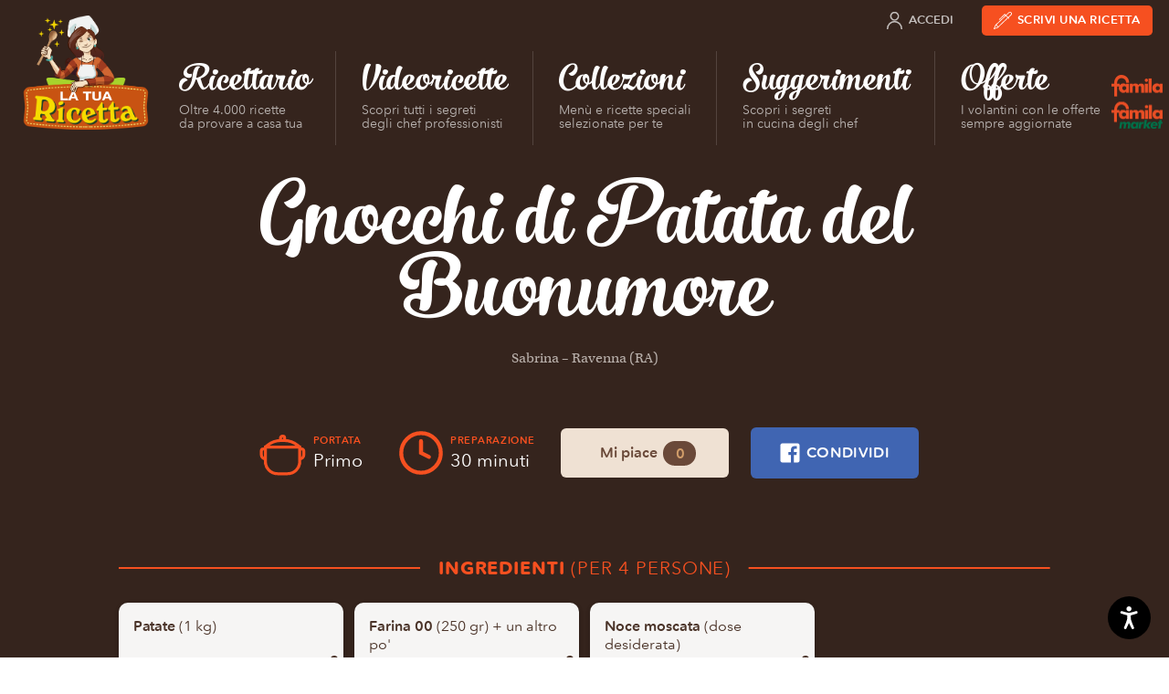

--- FILE ---
content_type: text/html; charset=UTF-8
request_url: https://www.latuaricetta.com/ricette/gnocchi-di-patata-del-buonumore/
body_size: 16534
content:
<!DOCTYPE html>
<html class="no-js" lang="it-IT">

<head>
  <meta charset="utf-8">
  <meta name="viewport" content="width=device-width">

  			<script type="text/javascript" class="_iub_cs_skip">
				var _iub = _iub || {};
				_iub.csConfiguration = _iub.csConfiguration || {};
				_iub.csConfiguration.siteId = "73870";
				_iub.csConfiguration.cookiePolicyId = "256647";
			</script>
			<script class="_iub_cs_skip" src="https://cs.iubenda.com/sync/73870.js"></script>
			<meta name='robots' content='noindex, follow' />
	<style>img:is([sizes="auto" i], [sizes^="auto," i]) { contain-intrinsic-size: 3000px 1500px }</style>
	
<!-- Google Tag Manager for WordPress by gtm4wp.com -->
<script data-cfasync="false" data-pagespeed-no-defer>
	var gtm4wp_datalayer_name = "dataLayer";
	var dataLayer = dataLayer || [];
</script>
<!-- End Google Tag Manager for WordPress by gtm4wp.com -->
	<!-- This site is optimized with the Yoast SEO plugin v26.8 - https://yoast.com/product/yoast-seo-wordpress/ -->
	<title>Gnocchi di Patata del Buonumore &#8211; La tua Ricetta</title>
	<meta name="description" content="Per portare il sorriso in tavola prova gli gnocchi di patata del buonumore. Scopri la ricetta sul nostro sito!" />
	<meta property="og:locale" content="it_IT" />
	<meta property="og:type" content="article" />
	<meta property="og:title" content="Gnocchi di Patata del Buonumore &#8211; La tua Ricetta" />
	<meta property="og:description" content="Per portare il sorriso in tavola prova gli gnocchi di patata del buonumore. Scopri la ricetta sul nostro sito!" />
	<meta property="og:url" content="https://www.latuaricetta.com/ricette/gnocchi-di-patata-del-buonumore/" />
	<meta property="og:site_name" content="La tua Ricetta" />
	<meta property="article:publisher" content="https://www.facebook.com/scrivilatuaricetta" />
	<meta property="article:modified_time" content="2021-03-10T22:03:12+00:00" />
	<meta name="twitter:card" content="summary_large_image" />
	<script type="application/ld+json" class="yoast-schema-graph">{"@context":"https://schema.org","@graph":[{"@type":"WebPage","@id":"https://www.latuaricetta.com/ricette/gnocchi-di-patata-del-buonumore/","url":"https://www.latuaricetta.com/ricette/gnocchi-di-patata-del-buonumore/","name":"Gnocchi di Patata del Buonumore &#8211; La tua Ricetta","isPartOf":{"@id":"https://www.latuaricetta.com/#website"},"datePublished":"2020-09-27T18:11:10+00:00","dateModified":"2021-03-10T22:03:12+00:00","description":"Per portare il sorriso in tavola prova gli gnocchi di patata del buonumore. Scopri la ricetta sul nostro sito!","breadcrumb":{"@id":"https://www.latuaricetta.com/ricette/gnocchi-di-patata-del-buonumore/#breadcrumb"},"inLanguage":"it-IT","potentialAction":[{"@type":"ReadAction","target":["https://www.latuaricetta.com/ricette/gnocchi-di-patata-del-buonumore/"]}]},{"@type":"BreadcrumbList","@id":"https://www.latuaricetta.com/ricette/gnocchi-di-patata-del-buonumore/#breadcrumb","itemListElement":[{"@type":"ListItem","position":1,"name":"Home","item":"https://www.latuaricetta.com/"},{"@type":"ListItem","position":2,"name":"Ricette","item":"https://www.latuaricetta.com/ricette/"},{"@type":"ListItem","position":3,"name":"Gnocchi di Patata del Buonumore"}]},{"@type":"WebSite","@id":"https://www.latuaricetta.com/#website","url":"https://www.latuaricetta.com/","name":"La tua Ricetta","description":"by Famila","publisher":{"@id":"https://www.latuaricetta.com/#organization"},"potentialAction":[{"@type":"SearchAction","target":{"@type":"EntryPoint","urlTemplate":"https://www.latuaricetta.com/?s={search_term_string}"},"query-input":{"@type":"PropertyValueSpecification","valueRequired":true,"valueName":"search_term_string"}}],"inLanguage":"it-IT"},{"@type":"Organization","@id":"https://www.latuaricetta.com/#organization","name":"La tua Ricetta","url":"https://www.latuaricetta.com/","logo":{"@type":"ImageObject","inLanguage":"it-IT","@id":"https://www.latuaricetta.com/#/schema/logo/image/","url":"https://www.latuaricetta.com/wp-content/uploads/2017/01/logo.png","contentUrl":"https://www.latuaricetta.com/wp-content/uploads/2017/01/logo.png","width":360,"height":320,"caption":"La tua Ricetta"},"image":{"@id":"https://www.latuaricetta.com/#/schema/logo/image/"},"sameAs":["https://www.facebook.com/scrivilatuaricetta"]}]}</script>
	<!-- / Yoast SEO plugin. -->


<link rel='dns-prefetch' href='//cdn.iubenda.com' />
<link rel='dns-prefetch' href='//fast.fonts.net' />
<link rel="alternate" type="application/rss+xml" title="La tua Ricetta &raquo; Feed" href="https://www.latuaricetta.com/feed/" />
<link rel="alternate" type="application/rss+xml" title="La tua Ricetta &raquo; Feed dei commenti" href="https://www.latuaricetta.com/comments/feed/" />
<link rel="alternate" type="application/rss+xml" title="La tua Ricetta &raquo; Gnocchi di Patata del Buonumore Feed dei commenti" href="https://www.latuaricetta.com/ricette/gnocchi-di-patata-del-buonumore/feed/" />
<link rel='stylesheet' id='ltr-webfonts-css' href='//fast.fonts.net/cssapi/fb1ecb0d-96d7-40ee-970a-af960867aaa8.css?ver=2021.12.15.2' type='text/css' media='all' />
<link rel='stylesheet' id='ltr-css' href='https://www.latuaricetta.com/wp-content/themes/latuaricetta/assets/css/app.min.css?ver=2021.12.15.2' type='text/css' media='all' />
<link rel='stylesheet' id='ltr-utils-css' href='https://www.latuaricetta.com/wp-content/themes/latuaricetta/assets/css/utilities.min.css?ver=2021.12.15.2' type='text/css' media='all' />
<link rel='stylesheet' id='wp-block-library-css' href='https://www.latuaricetta.com/wp-includes/css/dist/block-library/style.min.css?ver=6.8.3' type='text/css' media='all' />
<style id='classic-theme-styles-inline-css' type='text/css'>
/*! This file is auto-generated */
.wp-block-button__link{color:#fff;background-color:#32373c;border-radius:9999px;box-shadow:none;text-decoration:none;padding:calc(.667em + 2px) calc(1.333em + 2px);font-size:1.125em}.wp-block-file__button{background:#32373c;color:#fff;text-decoration:none}
</style>
<link rel='stylesheet' id='gutenberg-pdfjs-style-css' href='https://www.latuaricetta.com/wp-content/plugins/pdfjs-viewer-shortcode/inc/../blocks/build/style-index.css?ver=1765417083' type='text/css' media='all' />
<style id='global-styles-inline-css' type='text/css'>
:root{--wp--preset--aspect-ratio--square: 1;--wp--preset--aspect-ratio--4-3: 4/3;--wp--preset--aspect-ratio--3-4: 3/4;--wp--preset--aspect-ratio--3-2: 3/2;--wp--preset--aspect-ratio--2-3: 2/3;--wp--preset--aspect-ratio--16-9: 16/9;--wp--preset--aspect-ratio--9-16: 9/16;--wp--preset--color--black: #000000;--wp--preset--color--cyan-bluish-gray: #abb8c3;--wp--preset--color--white: #ffffff;--wp--preset--color--pale-pink: #f78da7;--wp--preset--color--vivid-red: #cf2e2e;--wp--preset--color--luminous-vivid-orange: #ff6900;--wp--preset--color--luminous-vivid-amber: #fcb900;--wp--preset--color--light-green-cyan: #7bdcb5;--wp--preset--color--vivid-green-cyan: #00d084;--wp--preset--color--pale-cyan-blue: #8ed1fc;--wp--preset--color--vivid-cyan-blue: #0693e3;--wp--preset--color--vivid-purple: #9b51e0;--wp--preset--gradient--vivid-cyan-blue-to-vivid-purple: linear-gradient(135deg,rgba(6,147,227,1) 0%,rgb(155,81,224) 100%);--wp--preset--gradient--light-green-cyan-to-vivid-green-cyan: linear-gradient(135deg,rgb(122,220,180) 0%,rgb(0,208,130) 100%);--wp--preset--gradient--luminous-vivid-amber-to-luminous-vivid-orange: linear-gradient(135deg,rgba(252,185,0,1) 0%,rgba(255,105,0,1) 100%);--wp--preset--gradient--luminous-vivid-orange-to-vivid-red: linear-gradient(135deg,rgba(255,105,0,1) 0%,rgb(207,46,46) 100%);--wp--preset--gradient--very-light-gray-to-cyan-bluish-gray: linear-gradient(135deg,rgb(238,238,238) 0%,rgb(169,184,195) 100%);--wp--preset--gradient--cool-to-warm-spectrum: linear-gradient(135deg,rgb(74,234,220) 0%,rgb(151,120,209) 20%,rgb(207,42,186) 40%,rgb(238,44,130) 60%,rgb(251,105,98) 80%,rgb(254,248,76) 100%);--wp--preset--gradient--blush-light-purple: linear-gradient(135deg,rgb(255,206,236) 0%,rgb(152,150,240) 100%);--wp--preset--gradient--blush-bordeaux: linear-gradient(135deg,rgb(254,205,165) 0%,rgb(254,45,45) 50%,rgb(107,0,62) 100%);--wp--preset--gradient--luminous-dusk: linear-gradient(135deg,rgb(255,203,112) 0%,rgb(199,81,192) 50%,rgb(65,88,208) 100%);--wp--preset--gradient--pale-ocean: linear-gradient(135deg,rgb(255,245,203) 0%,rgb(182,227,212) 50%,rgb(51,167,181) 100%);--wp--preset--gradient--electric-grass: linear-gradient(135deg,rgb(202,248,128) 0%,rgb(113,206,126) 100%);--wp--preset--gradient--midnight: linear-gradient(135deg,rgb(2,3,129) 0%,rgb(40,116,252) 100%);--wp--preset--font-size--small: 13px;--wp--preset--font-size--medium: 20px;--wp--preset--font-size--large: 36px;--wp--preset--font-size--x-large: 42px;--wp--preset--spacing--20: 0.44rem;--wp--preset--spacing--30: 0.67rem;--wp--preset--spacing--40: 1rem;--wp--preset--spacing--50: 1.5rem;--wp--preset--spacing--60: 2.25rem;--wp--preset--spacing--70: 3.38rem;--wp--preset--spacing--80: 5.06rem;--wp--preset--shadow--natural: 6px 6px 9px rgba(0, 0, 0, 0.2);--wp--preset--shadow--deep: 12px 12px 50px rgba(0, 0, 0, 0.4);--wp--preset--shadow--sharp: 6px 6px 0px rgba(0, 0, 0, 0.2);--wp--preset--shadow--outlined: 6px 6px 0px -3px rgba(255, 255, 255, 1), 6px 6px rgba(0, 0, 0, 1);--wp--preset--shadow--crisp: 6px 6px 0px rgba(0, 0, 0, 1);}:where(.is-layout-flex){gap: 0.5em;}:where(.is-layout-grid){gap: 0.5em;}body .is-layout-flex{display: flex;}.is-layout-flex{flex-wrap: wrap;align-items: center;}.is-layout-flex > :is(*, div){margin: 0;}body .is-layout-grid{display: grid;}.is-layout-grid > :is(*, div){margin: 0;}:where(.wp-block-columns.is-layout-flex){gap: 2em;}:where(.wp-block-columns.is-layout-grid){gap: 2em;}:where(.wp-block-post-template.is-layout-flex){gap: 1.25em;}:where(.wp-block-post-template.is-layout-grid){gap: 1.25em;}.has-black-color{color: var(--wp--preset--color--black) !important;}.has-cyan-bluish-gray-color{color: var(--wp--preset--color--cyan-bluish-gray) !important;}.has-white-color{color: var(--wp--preset--color--white) !important;}.has-pale-pink-color{color: var(--wp--preset--color--pale-pink) !important;}.has-vivid-red-color{color: var(--wp--preset--color--vivid-red) !important;}.has-luminous-vivid-orange-color{color: var(--wp--preset--color--luminous-vivid-orange) !important;}.has-luminous-vivid-amber-color{color: var(--wp--preset--color--luminous-vivid-amber) !important;}.has-light-green-cyan-color{color: var(--wp--preset--color--light-green-cyan) !important;}.has-vivid-green-cyan-color{color: var(--wp--preset--color--vivid-green-cyan) !important;}.has-pale-cyan-blue-color{color: var(--wp--preset--color--pale-cyan-blue) !important;}.has-vivid-cyan-blue-color{color: var(--wp--preset--color--vivid-cyan-blue) !important;}.has-vivid-purple-color{color: var(--wp--preset--color--vivid-purple) !important;}.has-black-background-color{background-color: var(--wp--preset--color--black) !important;}.has-cyan-bluish-gray-background-color{background-color: var(--wp--preset--color--cyan-bluish-gray) !important;}.has-white-background-color{background-color: var(--wp--preset--color--white) !important;}.has-pale-pink-background-color{background-color: var(--wp--preset--color--pale-pink) !important;}.has-vivid-red-background-color{background-color: var(--wp--preset--color--vivid-red) !important;}.has-luminous-vivid-orange-background-color{background-color: var(--wp--preset--color--luminous-vivid-orange) !important;}.has-luminous-vivid-amber-background-color{background-color: var(--wp--preset--color--luminous-vivid-amber) !important;}.has-light-green-cyan-background-color{background-color: var(--wp--preset--color--light-green-cyan) !important;}.has-vivid-green-cyan-background-color{background-color: var(--wp--preset--color--vivid-green-cyan) !important;}.has-pale-cyan-blue-background-color{background-color: var(--wp--preset--color--pale-cyan-blue) !important;}.has-vivid-cyan-blue-background-color{background-color: var(--wp--preset--color--vivid-cyan-blue) !important;}.has-vivid-purple-background-color{background-color: var(--wp--preset--color--vivid-purple) !important;}.has-black-border-color{border-color: var(--wp--preset--color--black) !important;}.has-cyan-bluish-gray-border-color{border-color: var(--wp--preset--color--cyan-bluish-gray) !important;}.has-white-border-color{border-color: var(--wp--preset--color--white) !important;}.has-pale-pink-border-color{border-color: var(--wp--preset--color--pale-pink) !important;}.has-vivid-red-border-color{border-color: var(--wp--preset--color--vivid-red) !important;}.has-luminous-vivid-orange-border-color{border-color: var(--wp--preset--color--luminous-vivid-orange) !important;}.has-luminous-vivid-amber-border-color{border-color: var(--wp--preset--color--luminous-vivid-amber) !important;}.has-light-green-cyan-border-color{border-color: var(--wp--preset--color--light-green-cyan) !important;}.has-vivid-green-cyan-border-color{border-color: var(--wp--preset--color--vivid-green-cyan) !important;}.has-pale-cyan-blue-border-color{border-color: var(--wp--preset--color--pale-cyan-blue) !important;}.has-vivid-cyan-blue-border-color{border-color: var(--wp--preset--color--vivid-cyan-blue) !important;}.has-vivid-purple-border-color{border-color: var(--wp--preset--color--vivid-purple) !important;}.has-vivid-cyan-blue-to-vivid-purple-gradient-background{background: var(--wp--preset--gradient--vivid-cyan-blue-to-vivid-purple) !important;}.has-light-green-cyan-to-vivid-green-cyan-gradient-background{background: var(--wp--preset--gradient--light-green-cyan-to-vivid-green-cyan) !important;}.has-luminous-vivid-amber-to-luminous-vivid-orange-gradient-background{background: var(--wp--preset--gradient--luminous-vivid-amber-to-luminous-vivid-orange) !important;}.has-luminous-vivid-orange-to-vivid-red-gradient-background{background: var(--wp--preset--gradient--luminous-vivid-orange-to-vivid-red) !important;}.has-very-light-gray-to-cyan-bluish-gray-gradient-background{background: var(--wp--preset--gradient--very-light-gray-to-cyan-bluish-gray) !important;}.has-cool-to-warm-spectrum-gradient-background{background: var(--wp--preset--gradient--cool-to-warm-spectrum) !important;}.has-blush-light-purple-gradient-background{background: var(--wp--preset--gradient--blush-light-purple) !important;}.has-blush-bordeaux-gradient-background{background: var(--wp--preset--gradient--blush-bordeaux) !important;}.has-luminous-dusk-gradient-background{background: var(--wp--preset--gradient--luminous-dusk) !important;}.has-pale-ocean-gradient-background{background: var(--wp--preset--gradient--pale-ocean) !important;}.has-electric-grass-gradient-background{background: var(--wp--preset--gradient--electric-grass) !important;}.has-midnight-gradient-background{background: var(--wp--preset--gradient--midnight) !important;}.has-small-font-size{font-size: var(--wp--preset--font-size--small) !important;}.has-medium-font-size{font-size: var(--wp--preset--font-size--medium) !important;}.has-large-font-size{font-size: var(--wp--preset--font-size--large) !important;}.has-x-large-font-size{font-size: var(--wp--preset--font-size--x-large) !important;}
:where(.wp-block-post-template.is-layout-flex){gap: 1.25em;}:where(.wp-block-post-template.is-layout-grid){gap: 1.25em;}
:where(.wp-block-columns.is-layout-flex){gap: 2em;}:where(.wp-block-columns.is-layout-grid){gap: 2em;}
:root :where(.wp-block-pullquote){font-size: 1.5em;line-height: 1.6;}
</style>
<link rel='stylesheet' id='wp-terms-popup-css' href='https://www.latuaricetta.com/wp-content/plugins/wp-terms-popup/public/css/wp-terms-popup-public.css?ver=2.9.1' type='text/css' media='all' />

<script  type="text/javascript" class=" _iub_cs_skip" type="text/javascript" id="iubenda-head-inline-scripts-0">
/* <![CDATA[ */

var _iub = _iub || [];
_iub.csConfiguration = {"invalidateConsentWithoutLog":true,"consentOnScroll":false,"lang":"it","siteId":73870,"consentOnLinkAndButton":false,"perPurposeConsent":true,"cookiePolicyId":256647,"cookiePolicyUrl":"https://privacy.gruppounicomm.it/privacy/arcacommerciale/ArcaCommercialeSrlSitoInformativaCookiePolicy.html","banner":{"position":"float-bottom-right","rejectButtonColor":"#0073CE","rejectButtonCaptionColor":"white","textColor":"#5d483e","backgroundColor":"#f5f5f4","closeButtonRejects":true,"acceptButtonDisplay":true,"acceptButtonColor":"#d65128","acceptButtonCaptionColor":"white","customizeButtonDisplay":true,"customizeButtonColor":"#ebe9e4","customizeButtonCaptionColor":"#5d483e","explicitWithdrawal":true,"customizeButtonCaption":"Personalizza","content":"<div id=\"iubenda-cs-title\">Informativa sui Cookie<\/div><div id=\"iubenda-cs-paragraph\"><p class=\"iub-p\">Questo sito utilizza cookie ed altri strumenti di tracciamento, anche di terze parti, per consentirti di navigare in modo sicuro ed efficiente e per raccogliere informazioni statistiche sull’utilizzo del sito e per mostrarti messaggi pubblicitari personalizzati e in linea con le tue preferenze. Per maggiori informazioni leggi la <a href=\"https://privacy.gruppounicomm.it/privacy/arcacommerciale/ArcaCommercialeSrlSitoInformativaCookiePolicy.html\" target=\"_blank\">cookie policy<\/a>.<\/p><br /><p class=\"iub-p\">Cliccando sul bottone “Accetta” acconsenti all’installazione di tutti gli strumenti di tracciamento, invece con il pulsante “Personalizza” potrai gestire le tue preferenze attivando o disattivando i singoli strumenti di tracciamento. Chiudendo il banner con “x” verranno installati solo i cookies tecnici strettamente necessari per il corretto funzionamento del sito.<\/p><\/div>"}};
/* ]]> */
</script>
<script  type="text/javascript" src="//cdn.iubenda.com/cs/iubenda_cs.js" charset="UTF-8" async="async" class=" _iub_cs_skip" type="text/javascript" src="//cdn.iubenda.com/cs/iubenda_cs.js?ver=3.12.5" id="iubenda-head-scripts-1-js"></script>
<script type="text/javascript" src="https://www.latuaricetta.com/wp-content/themes/latuaricetta/assets/js/vendor/modernizr-custom.js?ver=6.8.3" id="modernizr-js"></script>
<script type="text/javascript" src="https://www.latuaricetta.com/wp-includes/js/jquery/jquery.min.js?ver=3.7.1" id="jquery-core-js"></script>
<script type="text/javascript" src="https://www.latuaricetta.com/wp-includes/js/jquery/jquery-migrate.min.js?ver=3.4.1" id="jquery-migrate-js"></script>
<script type="text/javascript" id="favorites-js-extra">
/* <![CDATA[ */
var favorites_data = {"ajaxurl":"https:\/\/www.latuaricetta.com\/wp-admin\/admin-ajax.php","nonce":"7b0ba041db","favorite":"Mi piace","favorited":"Ti piace","includecount":"1","indicate_loading":"","loading_text":"Loading","loading_image":"","loading_image_active":"","loading_image_preload":"","cache_enabled":"1","button_options":{"button_type":"custom","custom_colors":false,"box_shadow":false,"include_count":true,"default":{"background_default":false,"border_default":false,"text_default":false,"icon_default":false,"count_default":false},"active":{"background_active":false,"border_active":false,"text_active":false,"icon_active":false,"count_active":false}},"authentication_modal_content":"<p>Please login to add favorites.<\/p><p><a href=\"#\" data-favorites-modal-close>Dismiss this notice<\/a><\/p>","authentication_redirect":"","dev_mode":"","logged_in":"","user_id":"0","authentication_redirect_url":"https:\/\/www.latuaricetta.com\/wp-login.php"};
/* ]]> */
</script>
<script type="text/javascript" src="https://www.latuaricetta.com/wp-content/plugins/favorites/assets/js/favorites.min.js?ver=2.3.6" id="favorites-js"></script>
<link rel="https://api.w.org/" href="https://www.latuaricetta.com/wp-json/" /><link rel="EditURI" type="application/rsd+xml" title="RSD" href="https://www.latuaricetta.com/xmlrpc.php?rsd" />
<meta name="generator" content="WordPress 6.8.3" />
<link rel='shortlink' href='https://www.latuaricetta.com/?p=7450' />
<link rel="alternate" title="oEmbed (JSON)" type="application/json+oembed" href="https://www.latuaricetta.com/wp-json/oembed/1.0/embed?url=https%3A%2F%2Fwww.latuaricetta.com%2Fricette%2Fgnocchi-di-patata-del-buonumore%2F" />
<link rel="alternate" title="oEmbed (XML)" type="text/xml+oembed" href="https://www.latuaricetta.com/wp-json/oembed/1.0/embed?url=https%3A%2F%2Fwww.latuaricetta.com%2Fricette%2Fgnocchi-di-patata-del-buonumore%2F&#038;format=xml" />
<meta name="facebook-domain-verification" content="83shh8l1x1ds52f0lz357gxec5cwow" />

<!-- Google Tag Manager for WordPress by gtm4wp.com -->
<!-- GTM Container placement set to automatic -->
<script data-cfasync="false" data-pagespeed-no-defer>
	var dataLayer_content = {"visitorEmail":"","visitorEmailHash":"","pageTitle":"Gnocchi di Patata del Buonumore &#8211; La tua Ricetta","pagePostType":"recipe","pagePostType2":"single-recipe","pagePostAuthorID":2349,"pagePostAuthor":"Sabrina"};
	dataLayer.push( dataLayer_content );
</script>
<script data-cfasync="false" data-pagespeed-no-defer>
(function(w,d,s,l,i){w[l]=w[l]||[];w[l].push({'gtm.start':
new Date().getTime(),event:'gtm.js'});var f=d.getElementsByTagName(s)[0],
j=d.createElement(s),dl=l!='dataLayer'?'&l='+l:'';j.async=true;j.src=
'//www.googletagmanager.com/gtm.js?id='+i+dl;f.parentNode.insertBefore(j,f);
})(window,document,'script','dataLayer','GTM-5W8KVQ3');
</script>
<!-- End Google Tag Manager for WordPress by gtm4wp.com -->		<style type="text/css" id="wp-custom-css">
			@media only screen and (min-width: 1025px) {
  .imgricettario{
		max-width:385px !important;
	}
}

		</style>
		
</head>

<body class="wp-singular recipe-template-default single single-recipe postid-7450 wp-theme-latuaricetta dom-is-loading t-dark">

  <!-- SVG Icon spritesheet -->
<svg xmlns="http://www.w3.org/2000/svg" style="display:none;visibility:hidden;">

  <symbol id="angle-right" viewBox="0 0 24 24">
    <path d="M9,18l6,-6l-6,-6"></path>
  </symbol>

  <symbol id="angle-down" viewBox="0 0 24 24">
    <path d="M6,9l6,6l6,-6"></path>
  </symbol>

  <symbol id="arrow-right" viewBox="0 0 24 24">
    <path d="M5,12h14"></path>
    <path d="M12,5l7,7l-7,7"></path>
  </symbol>

  <symbol id="arrow-down" viewBox="0 0 24 24">
    <path d="M12,5v14"></path>
    <path d="M19,12l-7,7l-7,-7"></path>
  </symbol>

  <symbol id="award" viewBox="0 0 24 24">
    <path d="M17.8336,9.16637c3.22183,3.22183 3.22183,8.44544 0,11.6673c-3.22183,3.22183 -8.44544,3.22183 -11.6673,3.55271e-15c-3.22183,-3.22183 -3.22183,-8.44544 -1.77636e-15,-11.6673c3.22183,-3.22183 8.44544,-3.22183 11.6673,-1.77636e-15"></path>
    <path d="M12.531,10.292l1.248,2.458h2.127l-9.90976e-11,2.42117e-12c0.321334,-0.00784798 0.588189,0.246283 0.596037,0.567616c0.00396946,0.162529 -0.0602232,0.319309 -0.177037,0.432384l-1.953,1.922l1.082,2.485l7.55478e-09,1.80278e-08c0.125726,0.300017 -0.0155651,0.64515 -0.315582,0.770876c-0.17015,0.0713033 -0.363879,0.058765 -0.523418,-0.033876l-2.615,-1.475l-2.615,1.471l5.27981e-08,-3.06588e-08c-0.281308,0.16335 -0.641774,0.0677258 -0.805124,-0.213582c-0.0926411,-0.159539 -0.105179,-0.353268 -0.0338761,-0.523418l1.082,-2.485l-1.953,-1.922l-3.04006e-08,-2.94277e-08c-0.230951,-0.223559 -0.236943,-0.592013 -0.0133835,-0.822963c0.113075,-0.116813 0.269855,-0.181006 0.432384,-0.177036h2.127l1.249,-2.458l-2.59545e-08,4.86778e-08c0.155907,-0.292403 0.519334,-0.403056 0.811737,-0.247149c0.106445,0.0567556 0.193311,0.144279 0.249263,0.251149Z"></path>
    <path d="M17.25,8.636l3,-7.886h-16.5l3,7.886"></path>
    <path d="M10.13,6.96l-1.13,-6.21"></path>
    <path d="M13.87,6.96l1.13,-6.21"></path>
  </symbol>

  <symbol id="book-heart" viewBox="0 0 24 24">
    <path d="M12,23.25h-8.25l-9.83506e-08,-3.55271e-15c-1.24264,-5.43175e-08 -2.25,-1.00736 -2.25,-2.25c0,0 0,0 0,0"></path>
    <path d="M19.5,9.75v-8.25v0c0,-0.414214 -0.335786,-0.75 -0.75,-0.75h-14.25l-1.31134e-07,3.55271e-15c-1.65685,7.24234e-08 -3,1.34315 -3,3c0,0 0,3.55271e-15 0,3.55271e-15v17.25l2.57572e-14,3.39741e-07c-1.87634e-07,-1.24264 1.00736,-2.25 2.25,-2.25h4.5"></path>
    <path d="M16.5,23.25l-5.114,-5.335l-1.51845e-07,-1.51803e-07c-0.920893,-0.920637 -1.14929,-2.32729 -0.567,-3.492v0l-1.38375e-07,2.76634e-07c0.747639,-1.49465 2.56538,-2.10023 4.06003,-1.35259c0.290722,0.145421 0.556112,0.336737 0.785969,0.56659l0.835,0.835l0.835,-0.835l-6.49506e-08,6.49688e-08c1.18117,-1.1815 3.09649,-1.18177 4.278,-0.000597718c0.230069,0.230004 0.421529,0.495615 0.567004,0.786598v0l-7.25759e-08,-1.45078e-07c0.582547,1.1645 0.354555,2.57113 -0.566,3.492Z"></path>
  </symbol>

  <symbol id="book-user" viewBox="0 0 24 24">
    <path d="M21,23.25h-15.75l-9.83506e-08,-3.55271e-15c-1.24264,-5.43175e-08 -2.25,-1.00736 -2.25,-2.25c0,0 0,0 0,0"></path>
    <path d="M6,0.75l-1.31134e-07,3.55271e-15c-1.65685,7.24234e-08 -3,1.34315 -3,3c0,0 0,3.55271e-15 0,3.55271e-15v17.25l2.4869e-14,3.39741e-07c-1.87634e-07,-1.24264 1.00736,-2.25 2.25,-2.25h15l3.87361e-08,1.77636e-14c0.414214,1.6624e-07 0.75,-0.335786 0.75,-0.75c4.61853e-14,-1.13231e-07 6.39488e-14,-2.26509e-07 6.03961e-14,-3.39741e-07v-16.5v0c0,-0.414214 -0.335786,-0.75 -0.75,-0.75Z"></path>
    <path d="M19.5,23.25v-4.5"></path>
    <path d="M7.5,15.75l5.15143e-14,6.79481e-07c-3.75267e-07,-2.48528 2.01472,-4.5 4.5,-4.5c2.48528,-3.75267e-07 4.5,2.01472 4.5,4.5c0,0 0,5.32907e-15 0,5.32907e-15Z"></path>
    <path d="M14.1213,6.12868c1.17157,1.17157 1.17157,3.07107 0,4.24264c-1.17157,1.17157 -3.07107,1.17157 -4.24264,0c-1.17157,-1.17157 -1.17157,-3.07107 0,-4.24264c1.17157,-1.17157 3.07107,-1.17157 4.24264,-8.88178e-16"></path>
  </symbol>

  <symbol id="camera-photo" viewBox="0 0 24 24">
    <path d="M23 19v0a2 2 0 01-2 2H3h0a2 2 0 01-2-2s0 0 0 0V8h0a2 2 0 012-2h4l2-3h6l2 3h4a2 2 0 012 2z"/>
    <path d="M14.828 10.172a4 4 0 11-5.656 5.656 4 4 0 015.656-5.656"/>
  </symbol>

  <symbol id="camera-video" viewBox="0 0 30 32">
    <path d="M27.186 9.069l-6.855 4.122V8.536a1.6 1.6 0 00-1.599-1.599H1.672A1.6 1.6 0 00.073 8.536v14.928a1.6 1.6 0 001.599 1.599h17.06c.884 0 1.599-.716 1.599-1.599V18.72l7.006 4.211h2.591V9.07h-2.741z"/>
  </symbol>

  <symbol id="circle-add" viewBox="0 0 48 48">
    <circle cx="24" cy="24" r="22.5"></circle>
    <line x1="24" y1="11" x2="24" y2="37"></line>
    <line x1="11" y1="24" x2="37" y2="24"></line>
  </symbol>

  <symbol id="circle-remove" viewBox="0 0 48 48">
    <circle cx="24" cy="24" r="22.5"></circle>
    <line x1="33" y1="15" x2="15" y2="33"></line>
    <line x1="15" y1="15" x2="33" y2="33"></line>
  </symbol>

  <symbol id="cloche" viewBox="0 10 72 72">
    <path d="M36 22.5c-13.3 0-24 10.7-24 24h48c0-13.3-10.7-24-24-24zM12 55.2h48M36 16.8v5.7"/>
  </symbol>

  <symbol id="clock" viewBox="0 0 24 24">
    <path d="M19.0711,4.92893c3.90524,3.90524 3.90524,10.2369 0,14.1421c-3.90524,3.90524 -10.2369,3.90524 -14.1421,0c-3.90524,-3.90524 -3.90524,-10.2369 -1.77636e-15,-14.1421c3.90524,-3.90524 10.2369,-3.90524 14.1421,-1.77636e-15"></path>
    <path d="M12,6v6l4,2"></path>
  </symbol>

  <symbol id="course-antipasto" viewBox="0 0 48 48">
    <path d="M45 21H2v3c0 8.284 6.716 15 15 15h1v2h12v-2c8.284 0 15-6.716 15-15v-3zM2 18c0-1.105.895-2 2-2h39c1.105 0 2 .895 2 2"></path>
    <circle cx="24" cy="12.5" r="2"></circle>
    <path d="M27 26.688c0 1.657-1.343 3-3 3s-3-1.343-3-3"></path>
  </symbol>

  <symbol id="course-primo" viewBox="0 0 48 48">
    <path d="M28 45H18c-6.627 0-12-5.373-12-12V18h34v15c0 6.627-5.373 12-12 12zM6 18l2.118-1.74c3.803-3.127 8.573-4.836 13.496-4.836h2.772c4.923 0 9.693 1.71 13.496 4.835L40 18M21 11V9c0-1.105.895-2 2-2s2 .895 2 2v2M40 20h2c1.105 0 2 .895 2 2v4c0 2.21-1.79 4-4 4M6 30c-2.21 0-4-1.79-4-4v-4c0-1.105.895-2 2-2h2"></path>
  </symbol>

  <symbol id="course-secondo" viewBox="0 0 48 48">
    <path d="M34 45H16.817c-1.843 0-3.65-.507-5.223-1.464L6 40.132h38.15l-4.414 3.07C38.053 44.37 36.05 45 34 45z" stroke-linejoin="round"></path>
    <path d="M26.43 4.008c0 1.7-2.86 1.7-2.86 3.4 0 1.702 2.86 1.702 2.86 3.404s-2.86 1.7-2.86 3.402M14.57 17c0-2.01 2.86-2.01 2.86-4.022 0-2.012-2.86-2.012-2.86-4.024s2.86-2.013 2.86-4.025M32.57 17c0-2.01 2.86-2.01 2.86-4.022 0-2.012-2.86-2.012-2.86-4.024s2.86-2.013 2.86-4.025"></path>
    <path d="M9 39s-3.125-4.875 1-9 13.312-2.938 16-1c2.393 1.725 4 .125 6 3s2.5 6.625 1 8M23 28s3.75 3 3 7M15 28s3 3 3 6M34 35h7.05c-.032.162-.05.33-.05.5 0 1.38 1.12 2.5 2.5 2.5s2.5-1.12 2.5-2.5c0-.822-.402-1.544-1.014-2 .612-.456 1.014-1.178 1.014-2 0-1.38-1.12-2.5-2.5-2.5S41 30.154 41 31.535c0 .147.02.465.043.465H32" stroke-linejoin="round"></path>
  </symbol>

  <symbol id="course-contorno" viewBox="0 0 48 48">
    <path d="M6 35.25c0-9.94 8.06-18 18-18s18 8.06 18 18M46 37c-.613 1.226-1.866 2-3.236 2H5.236c-1.37 0-2.623-.774-3.236-2M20.5 16.75c0-1.933 1.567-3.5 3.5-3.5s3.5 1.567 3.5 3.5M12 39c0 2.21 1.79 4 4 4h16c2.21 0 4-1.79 4-4"></path>
  </symbol>

  <symbol id="course-dessert" viewBox="0 0 48 48">
    <path d="M39 27l-2.196 10.98C36.336 40.32 34.284 42 31.9 42H16.1c-2.384 0-4.436-1.682-4.904-4.02L9 27"></path>
    <path d="M34.988 13.262C34.858 8.697 31.095 5 26.5 5c-3.474 0-6.475 2.114-7.79 5.118-.393-.075-.796-.118-1.21-.118-3.575 0-6.5 2.925-6.5 6.5 0 .546.076 1.073.204 1.58C8.83 18.468 7 20.523 7 23c0 2.75 2.25 5 5 5 1.66 0 3.127-.828 4.038-2.082C17.415 28.348 20.022 30 23 30c2.184 0 4.17-.89 5.618-2.32C29.878 28.51 31.384 29 33 29c4.4 0 8-3.6 8-8 0-3.713-2.567-6.847-6.012-7.738z"></path>
  </symbol>

  <symbol id="cross" viewBox="0 0 24 24">
    <path d="M18,6l-12,12"></path>
    <path d="M6,6l12,12"></path>
  </symbol>

  <symbol id="facebook" viewBox="0 0 448 512">
    <path d="M448,80v352c0,26.5 -21.5,48 -48,48h-85.3v-177.2h60.6l8.7,-67.6h-69.3v-43.2c0,-19.6 5.4,-32.9 33.5,-32.9h35.8v-60.4c-6.2,-0.8 -27.4,-2.7 -52.2,-2.7c-51.6,0 -87,31.5 -87,89.4v49.9h-60.8v67.6h60.9v177.1h-196.9c-26.5,0 -48,-21.5 -48,-48v-352c0,-26.5 21.5,-48 48,-48h352c26.5,0 48,21.5 48,48Z"></path>
  </symbol>

  <symbol id="facebook-lettering" viewBox="0 0 1024.0159 205.05107">
    <path d="m 533.68944,99.64858 c -8.56058,0 -14.73149,2.80666 -20.98681,5.66722 l 0,64.70575 c 5.99291,0.57164 9.42745,0.57164 15.11573,0.57164 20.54636,0 23.36243,-9.40868 23.36243,-22.54708 l 0,-30.90621 c 0,-9.69918 -3.21901,-17.49132 -17.49135,-17.49132 z M 397.24253,96.117982 c -14.25356,0 -17.51005,7.827288 -17.51005,17.517098 l 0,5.44466 34.99904,0 0,-5.44466 c 0,-9.68981 -3.25183,-17.517098 -17.48899,-17.517098 z M 132.91866,163.47108 c 0,7.66564 3.61728,11.6484 11.60154,11.6484 8.56527,0 13.63508,-2.79262 19.88568,-5.6602 l 0,-15.35002 -18.72833,0 c -8.86281,0 -12.75889,1.64933 -12.75889,9.36182 z m 533.49966,-63.8225 c -14.27699,0 -19.22498,7.79214 -19.22498,17.49132 l 0,35.40437 c 0,9.7273 4.94799,17.54288 19.22498,17.54288 14.23955,0 19.22501,-7.81558 19.22501,-17.54288 l 0,-35.40437 c 0,-9.69918 -4.98546,-17.49132 -19.22501,-17.49132 z m -603.472008,103.51888 -41.971231,0 0,-101.59545 -20.975081,0 0,-35.00843 20.975081,0 0,-21.019583 C 20.975081,16.982942 32.813238,-5.8349611e-7 66.455815,-5.8349611e-7 l 28.010498,0 0,35.01546458349611 -17.507732,0 c -13.098584,0 -13.960734,4.891758 -13.960734,14.023984 l -0.05156,17.524132 31.716809,0 -3.710995,35.00843 -28.005814,0 0,101.59545 z m 143.447178,0.2624 -34.98031,0 -1.51579,-8.8464 c -15.9732,8.8464 -30.22912,10.28021 -39.63313,10.28021 -25.65363,0 -39.312146,-17.13992 -39.312146,-40.83967 0,-27.96363 15.933376,-37.94396 44.440546,-37.94396 l 29.01322,0 0,-6.04442 c 0,-14.26998 -1.63529,-18.4636 -23.58497,-18.4636 l -35.88931,0 3.5095,-35.008427 39.23016,0 c 48.16325,0 58.72223,15.214127 58.72223,53.753167 l 0,83.1131 z m 118.95793,-99.29013 c -21.76928,-3.72975 -28.01986,-4.549716 -38.49451,-4.549716 -18.81503,0 -24.50099,4.151426 -24.50099,20.126966 l 0,30.22211 c 0,15.97788 5.68596,20.14806 24.50099,20.14806 10.47465,0 16.72523,-0.83403 38.49451,-4.58251 l 0,34.14862 c -19.06803,4.27327 -31.48955,5.39781 -41.98998,5.39781 -45.06371,0 -62.97675,-23.69975 -62.97675,-57.93271 l 0,-24.52442 c 0,-34.263425 17.91303,-58.002991 62.97675,-58.002991 10.50043,0 22.92195,1.129229 41.98998,5.421231 l 0,34.12755 z m 131.35134,42.97863 -76.97028,0 0,2.82073 c 0,15.97788 5.69063,20.14806 24.50095,20.14806 16.9103,0 27.23034,-0.83403 48.95979,-4.58251 l 0,34.14862 c -20.95629,4.27327 -31.87608,5.39781 -52.43885,5.39781 -45.06603,0 -62.98845,-23.69975 -62.98845,-57.93271 l 0,-28.03862 c 0,-29.952673 13.29772,-54.488791 59.47661,-54.488791 46.17889,0 59.46023,24.250304 59.46023,54.488791 l 0,28.03862 z m 136.44222,0.6466 c 0,33.08969 -9.45553,57.22051 -66.74632,57.22051 -20.68693,0 -32.82259,-1.81801 -55.65552,-5.33221 l 0,-189.141127 41.95949,-7.0026306 0,66.1606336 c 9.06663,-3.368951 20.80406,-5.079187 31.48721,-5.079187 41.96423,0 48.95514,18.812661 48.95514,49.044131 l 0,34.12988 z m 134.50472,0.72159 c 0,28.54465 -11.78427,56.22716 -61.09081,56.22716 -49.32995,0 -61.33444,-27.68251 -61.33444,-56.22716 l 0,-27.56068 c 0,-28.558702 12.00449,-56.245903 61.33444,-56.245903 49.30654,0 61.09081,27.687201 61.09081,56.245903 l 0,27.56068 z m 134.411,0 c 0,28.54465 -11.79831,56.22716 -61.09545,56.22716 -49.32995,0 -61.3345,-27.68251 -61.3345,-56.22716 l 0,-27.56068 c 0,-28.558702 12.00455,-56.245903 61.3345,-56.245903 49.29714,0 61.09545,27.687201 61.09545,56.245903 l 0,27.56068 z M 1000,203.16746 l -45.48306,0 -38.4641,-64.21141 0,64.21141 -41.97355,0 0,-192.655327 41.97355,-7.0026306 0,124.0230576 38.4641,-60.96898 45.48306,0 -41.99234,66.53547 L 1000,203.16746 z M 800.82466,99.64858 c -14.25356,0 -19.20155,7.79214 -19.20155,17.49132 l 0,35.40437 c 0,9.7273 4.94799,17.54288 19.20155,17.54288 14.23486,0 19.27185,-7.81558 19.27185,-17.54288 l 0,-35.40437 c 0,-9.69918 -5.03699,-17.49132 -19.27185,-17.49132 z" ></path>
    <path d="m 1014.0664,183.29956 c 5.5365,0 9.9495,4.51584 9.9495,10.15513 0,5.7274 -4.413,10.19184 -9.9899,10.19184 -5.5475,0 -10.0487,-4.46444 -10.0487,-10.19184 0,-5.63929 4.5012,-10.15513 10.0487,-10.15513 l 0.04,0 z m -0.04,1.57871 c -4.4608,0 -8.1138,3.8403 -8.1138,8.57642 0,4.82423 3.653,8.61313 8.1541,8.61313 4.5049,0.0441 8.1029,-3.7889 8.1029,-8.56908 0,-4.78018 -3.598,-8.62047 -8.1029,-8.62047 l -0.04,0 z m -1.8945,14.48739 -1.8063,0 0,-11.32998 c 0.9472,-0.13218 1.8504,-0.26433 3.2015,-0.26433 1.7145,0 2.8343,0.35979 3.5208,0.85177 0.6646,0.49931 1.0244,1.26296 1.0244,2.34236 0,1.49794 -0.984,2.39376 -2.1992,2.7609 l 0,0.0881 c 0.9876,0.18357 1.6631,1.07939 1.8908,2.74621 0.2643,1.76228 0.536,2.43782 0.7159,2.80496 l -1.8908,0 c -0.268,-0.36715 -0.5397,-1.40248 -0.7673,-2.89307 -0.2643,-1.43919 -0.9913,-1.98256 -2.4378,-1.98256 l -1.252,0 0,4.87563 z m 0,-6.27077 1.307,0 c 1.4796,0 2.7389,-0.54337 2.7389,-1.94585 0,-0.99128 -0.7159,-1.98256 -2.7389,-1.98256 -0.5911,0 -0.9986,0.0441 -1.307,0.0881 l 0,3.8403 z" ></path>
  </symbol>

  <symbol id="heart" viewBox="0 0 24 24">
    <path d="M20.84,4.61l1.9475e-07,1.94841e-07c-2.14738,-2.14839 -5.62979,-2.14921 -7.77817,-0.00182601c-0.000608683,0.000608398 -0.00121722,0.00121694 -0.00182562,0.00182562l-1.06,1.06l-1.06,-1.06l3.78705e-07,3.78706e-07c-2.14839,-2.14839 -5.63161,-2.14839 -7.78,-7.57411e-07c-2.14839,2.14839 -2.14839,5.63161 -7.57411e-07,7.78c0,0 1.77636e-15,1.77636e-15 1.77636e-15,1.77636e-15l1.06,1.06l7.78,7.78l7.78,-7.78l1.06,-1.06l9.88459e-08,-9.87995e-08c2.14839,-2.14738 2.1492,-5.62979 0.00182542,-7.77817c-0.000608398,-0.000608683 -0.00121694,-0.00121722 -0.00182562,-0.00182562Z"></path>
  </symbol>

  <symbol id="lightbulb" viewBox="0 0 24 24">
    <path d="M12 2.25V.75M18.36 4.89l1.06-1.06M21 11.25h1.5M18.36 17.61l1.06 1.07M5.64 4.89L4.57 3.83M3 11.25H1.5M5.64 17.61l-1.07 1.07M9 16.449v2.3h0a3 3 0 006 0v-2.3"/>
    <path d="M16.243 7.008a6 6 0 11-8.486 8.486 6 6 0 018.486-8.486M12 21.75v1.5"/>
  </symbol>

  <symbol id="logout" viewBox="0 0 24 24">
    <path d="M7.5,12h15.75"></path>
    <path d="M19.5,15.754l3.75,-3.75l-3.75,-3.75"></path>
    <path d="M15.75,16.5v4.5l3.69159e-09,8.18041e-08c0.0356589,0.790188 -0.573988,1.46062 -1.364,1.5h-12.273l2.50782e-08,1.26751e-09c-0.789615,-0.039909 -1.39867,-0.710183 -1.363,-1.5v-18l-7.36511e-08,-1.60614e-06c-0.0362266,-0.790019 0.573134,-1.46063 1.363,-1.5h12.273l-2.42124e-08,-1.20687e-09c0.790012,0.0393784 1.39966,0.709812 1.364,1.5v4.5"></path>
  </symbol>

  <symbol id="lock" viewBox="0 0 32 32">
    <path d="M23 15v-2.973c0-3.866-3.134-7-7-7s-7 3.134-7 7V15H6l.01 14H26V15h-3zm-6 7.723V25h-2v-2.277c-.595-.346-1-.984-1-1.723 0-1.105.895-2 2-2s2 .895 2 2c0 .738-.405 1.376-1 1.723zM19 15h-6v-2.973c0-1.654 1.346-3 3-3s3 1.346 3 3V15z"></path>
  </symbol>

  <symbol id="move" viewBox="0 0 48 48">
    <path d="M24,35"></path>
    <line x1="24" y1="46" x2="24" y2="29"></line>
    <polyline points="29.7,41 24,46.7 18.3,41 "></polyline>
    <path d="M24,13"></path>
    <line x1="24" y1="2" x2="24" y2="19"></line>
    <polyline points="18.3,7 24,1.3 29.7,7 "></polyline>
    <path d="M24,29.4"></path>
    <line x1="31" y1="24" x2="17" y2="24"></line>
    <path d="M24,15"></path>
  </symbol>

  <symbol id="pen" viewBox="0 0 24 24">
    <path d="M20,9.488c-0.128,0 -0.256,-0.049 -0.354,-0.146l-5.5,-5.5c-0.195,-0.195 -0.195,-0.512 0,-0.707c0.195,-0.195 0.512,-0.195 0.707,0l5.5,5.5c0.195,0.195 0.195,0.512 0,0.707c-0.097,0.097 -0.225,0.146 -0.353,0.146Z"></path>
    <path d="M7.5,10.988c-0.128,0 -0.256,-0.049 -0.354,-0.146c-0.195,-0.195 -0.195,-0.512 0,-0.707l7,-7c0.195,-0.195 0.512,-0.195 0.707,0c0.195,0.195 0.195,0.512 0,0.707l-7,7c-0.097,0.097 -0.225,0.146 -0.353,0.146Z"></path>
    <path d="M0.5,23.988c-0.13,0 -0.258,-0.051 -0.354,-0.146c-0.142,-0.142 -0.185,-0.354 -0.11,-0.539l2,-5c0.024,-0.063 0.063,-0.12 0.11,-0.168l17.39,-17.382c0.986,-0.986 2.705,-0.986 3.691,0c0.503,0.502 0.775,1.161 0.773,1.861c-0.002,0.699 -0.277,1.354 -0.774,1.845c-14.223,14.056 -16.971,16.885 -17.289,17.27c-0.055,0.1 -0.144,0.179 -0.252,0.223l-5,2c-0.059,0.024 -0.123,0.036 -0.185,0.036Zm2.426,-5.219l-1.529,3.821l3.851,-1.54c0.777,-0.933 3.991,-4.174 17.274,-17.303c0.307,-0.302 0.477,-0.706 0.478,-1.136c0.001,-0.432 -0.166,-0.839 -0.473,-1.145c-0.623,-0.622 -1.675,-0.615 -2.284,-0.007l-17.317,17.31Z"></path>
    <path d="M6,21.488c-0.128,0 -0.256,-0.049 -0.354,-0.146l-3,-3c-0.195,-0.195 -0.195,-0.512 0,-0.707c0.195,-0.195 0.512,-0.195 0.707,0l3,3c0.195,0.195 0.195,0.512 0,0.707c-0.097,0.097 -0.225,0.146 -0.353,0.146Z"></path>
  </symbol>

  <symbol id="print" viewBox="0 0 24 24">
    <path d="M5.25,17.249h-3h-6.55671e-08c-0.828427,-3.62117e-08 -1.5,-0.671573 -1.5,-1.5c0,0 0,-1.77636e-15 0,-1.77636e-15v-7.5l1.77636e-14,2.26494e-07c-1.25089e-07,-0.828427 0.671573,-1.5 1.5,-1.5h19.5l-6.55671e-08,1.77636e-15c0.828427,-3.62117e-08 1.5,0.671573 1.5,1.5c0,0 0,0 0,0v7.5v-1.77636e-15c0,0.828427 -0.671573,1.5 -1.5,1.5h-3"></path>
    <path d="M3.75,9.75h1.5"></path>
    <path d="M5.25,12.749h13.5v10.5h-13.5Z"></path>
    <path d="M18.75,6.749h-13.5v-4.5l1.77636e-14,2.26494e-07c-1.25089e-07,-0.828427 0.671573,-1.5     1.5,-1.5h10.5l-6.55671e-08,1.33227e-15c0.828427,-3.62117e-08 1.5,0.671573 1.5,1.5Z"></path>
    <path d="M8.25,15.75h7.5"></path>
    <path d="M8.25,18.75h5.25"></path>
  </symbol>

  <symbol id="search" viewBox="0 0 48 48">
    <circle cx="17" cy="17" r="14"></circle>
    <path d="M28.7 25.8l13.6 13.6c.4.4.4 1 0 1.4l-1.4 1.4c-.4.4-1 .4-1.4 0L25.8 28.7"></path>
  </symbol>

  <symbol id="user" viewBox="0 0 24 24">
    <path d="M15.7123,2.28769c2.05025,2.05025 2.05025,5.37437 0,7.42462c-2.05025,2.05025 -5.37437,2.05025 -7.42462,0c-2.05025,-2.05025 -2.05025,-5.37437 -1.77636e-15,-7.42462c2.05025,-2.05025 5.37437,-2.05025 7.42462,-8.88178e-16"></path>
    <path d="M2.25,23.25l1.1191e-13,1.47221e-06c-8.13079e-07,-5.38478 4.36522,-9.75 9.75,-9.75c5.38478,-8.13079e-07 9.75,4.36522 9.75,9.75c0,0 0,1.06581e-14 0,1.06581e-14"></path>
  </symbol>

</svg>

  <div class="p-site">

    <a href="#site-main" class="u-sr">Vai al contenuto</a>

    <header class="p-site_header" role="banner">

      <a class="p-site_logo" href="https://www.latuaricetta.com">
        <img
          src="https://www.latuaricetta.com/wp-content/themes/latuaricetta/assets/img/logo.png"
          alt="La tua Ricetta">
      </a>

      <nav class="p-navbar" role="navigation">
        
<ul class="p-navbar_menu -primary">

  <li class="p-navbar_menu_item -recipes">
    <a href="https://www.latuaricetta.com/ricettario/">
      <span class="p-navbar_menu_title">Ricettario</span>
      <span class="p-navbar_menu_description">Oltre 4.000 ricette <br/>da provare a casa tua</span>
    </a>
  </li>

  <li class="p-navbar_menu_item -recipes">
    <a href="https://www.latuaricetta.com/videoricette/">
      <span class="p-navbar_menu_title">Videoricette</span>
      <span class="p-navbar_menu_description">Scopri tutti i segreti <br/>degli chef professionisti</span>
    </a>
  </li>

  <li class="p-navbar_menu_item -collections">
    <a href="https://www.latuaricetta.com/collezioni/">
      <span class="p-navbar_menu_title">Collezioni</span>
      <span class="p-navbar_menu_description">Menù e ricette speciali <br/>selezionate per te</span>
    </a>
  </li>
  
  <li class="p-navbar_menu_item -suggests">
    <a href="https://www.latuaricetta.com/suggerimenti/">
      <span class="p-navbar_menu_title">Suggerimenti</span>
      <span class="p-navbar_menu_description">Scopri i segreti <br/>in cucina degli chef</span>
    </a>
  </li>

  <li class="p-navbar_menu_item -offers">
    <a href="https://www.latuaricetta.com/offerte/">

      <div class="l-column">
        <span class="p-navbar_menu_title">Offerte</span>
        <span class="p-navbar_menu_description">I volantini con le offerte <br/>sempre aggiornate</span>
      </div>

      <div class="p-navbar_menu_sponsors">
        <img src="https://www.latuaricetta.com/wp-content/themes/latuaricetta/assets/img/loghi-sponsor-nav.png?v=2" alt="Famila">
      </div>

    </a>
  </li>

</ul><!-- .p-navbar_menu.-primary -->
        
<ul class="p-navbar_menu -secondary">

  
  
  <li class="p-navbar_menu_item -login">
    <a href="https://www.latuaricetta.com/accedi/">
      <svg class="o-icon -line u-mr-xs"><use xlink:href="#user"></use></svg>
      <span>Accedi</span>
    </a>
  </li>

  
  <li class="p-navbar_menu_item -write-recipe">
    <a class="o-button -primary bottoneaccessibilit" href="https://www.latuaricetta.com/scrivi-ricetta/">
      <svg class="o-icon u-mr-xs"><use xlink:href="#pen"></use></svg>
      <span>Scrivi una ricetta</span>
    </a>
  </li>

</ul>
      </nav>

      <button type="button"
        class="p-navbar_toggle"
        data-toggle="body"
        data-toggle-class="navbar-is-visible">

        <svg xmlns="http://www.w3.org/2000/svg" viewbox="0 0 28 28">
          <g fill="none" stroke="currentColor" stroke-width="2" stroke-linecap="round">
            <line x1="0" y1="6" x2="28" y2="6"></line>
            <line x1="0" y1="14" x2="28" y2="14"></line>
            <line x1="0" y1="22" x2="28" y2="22"></line>
          </g>
        </svg>

        <span class="u-sr">Menu</span>

      </button>

    </header><!-- .p-site_header -->

    
    <main class="p-site_main" id="site-main" role="main">
      <div class="p-page">

<header class="p-section -hero">
  <div class="p-section_header p-recipe t-primary l-column l-container">

    
    <h1 class="p-page_title">Gnocchi di Patata del Buonumore</h1>

    
      <div class="p-recipe_author">

        
        <div>Sabrina – Ravenna (RA)</div>

        
      </div><!-- .p-recipe_author -->

    
    
    
    
          <div class="p-recipe_meta">

                <div class="p-recipe_infobox -course">

          <svg class="o-icon -line u-sw-3">
            <use xlink:href="#course-primo"></use>
          </svg>

          <div>
            <span class="p-recipe_infobox_label">Portata</span>
            <span class="p-recipe_infobox_title">Primo</span>
          </div>

        </div><!-- .p-recipe_infobox.-course -->

                <div class="p-recipe_infobox -time">

          <svg class="o-icon -line">
            <use xlink:href="#clock"></use>
          </svg>

          <div>
            <span class="p-recipe_infobox_label">Preparazione</span>
            <span class="p-recipe_infobox_title">30 minuti</span>
          </div>

        </div><!-- .p-recipe_infobox.-time -->




  <div class="p-recipe_like">
    <button class="simplefavorite-button has-count" data-postid="7450" data-siteid="1" data-groupid="1" data-favoritecount="0" style="">Mi piace<span class="simplefavorite-button-count" style="">0</span></button>  </div>





        <a href="https://www.facebook.com/sharer/sharer.php?u=https%3A%2F%2Fwww.latuaricetta.com%2Fricette%2Fgnocchi-di-patata-del-buonumore%2F"
          class="p-recipe_share o-button -facebook"
          target="_blank">
          <svg class="o-icon u-mr-xs">
            <use xlink:href="#facebook"></use>
          </svg>
          <span>Condividi</span>
        </a>

      </div><!-- .p-recipe_meta -->


<!-- bottone mi piace e copia link visibile solo nella data dell'evento -->
 





    
  </div>
</header><!-- .p-section -hero -->

<div class="p-page_main p-recipe u-pt-0">

  
    <section class="p-section -ingredients l-container -xlarge" id="ingredients">

      <h2 class="p-page_chapter u-col-theme">Ingredienti <span class="u-fw-400 u-ml-xs">(per 4 persone)</span></h2>

      <div class="p-recipe_ingredients">

        
          <div class="p-recipe_ingredient">

            <b>Patate</b>

            <span>(1 kg) </span>

          </div>

        
          <div class="p-recipe_ingredient">

            <b>Farina 00</b>

            <span>(250 gr) + un altro po'</span>

          </div>

        
          <div class="p-recipe_ingredient">

            <b>Noce moscata</b>

            <span>(dose desiderata) </span>

          </div>

        
      </div><!-- .p-recipe_ingredients -->

    </section><!-- .p-section -ingredients -->

    <section class="p-section -preparation l-container -xlarge" id="preparation">

      <h2 class="p-page_chapter u-mb-0 u-col-theme">Preparazione</h2>

      <ul class="p-recipe_preparation">

        
                    <li class="p-recipe_preparation_step">

            <div class="p-recipe_preparation_counter">
              <div class="o-badge"><span class="u-fz-xxl">1</span></div>
            </div>

            <p class="p-recipe_preparation_text">Fai un bel respiro e rilassa le spalle. Immergi le patate con la buccia, una ad una, ed osservale mentre le accompagni in acqua salata bagnandoti le dita. Cuocile quanto basta affinché i rebbi affondino senza troppa resistenza...non devono essere stracotte.</p>

            
          </li><!-- .p-recipe_preparation_step -->

        
                    <li class="p-recipe_preparation_step">

            <div class="p-recipe_preparation_counter">
              <div class="o-badge"><span class="u-fz-xxl">2</span></div>
            </div>

            <p class="p-recipe_preparation_text">Metti delicatamente la farina sul tagliere, prendi lo schiacciapatate e passa le patate ancora calde con la buccia facendole cadere sul manto morbido bianco... Ogni volta prima di inserire un'altra patata rimuovi la buccia intrappolata.</p>

            
          </li><!-- .p-recipe_preparation_step -->

        
                    <li class="p-recipe_preparation_step">

            <div class="p-recipe_preparation_counter">
              <div class="o-badge"><span class="u-fz-xxl">3</span></div>
            </div>

            <p class="p-recipe_preparation_text">Mentre attendi che il composto si intiepidisca fai due sorrisi per allenare i muscoli facciali...aggiungi una grattatina di noce moscata...il terzo sorriso è il migliore!</p>

            
          </li><!-- .p-recipe_preparation_step -->

        
                    <li class="p-recipe_preparation_step">

            <div class="p-recipe_preparation_counter">
              <div class="o-badge"><span class="u-fz-xxl">4</span></div>
            </div>

            <p class="p-recipe_preparation_text">Lavora velocemente il tutto, osserva le tue mani e senti la consistenza dell'impasto tra le dita, appena sarà uniforme dividilo in diverse parti. Prendi un pezzo alla volta e stendilo con le mani...stai creando i tuoi lunghi...lombrichi di patata...tutto si trasforma...tutto cambia... Con il coltello tagliali in piccoli pezzi. Adagiali su un vassoio di cartone infarinato.</p>

            
          </li><!-- .p-recipe_preparation_step -->

        
                    <li class="p-recipe_preparation_step">

            <div class="p-recipe_preparation_counter">
              <div class="o-badge"><span class="u-fz-xxl">5</span></div>
            </div>

            <p class="p-recipe_preparation_text">Metti sul fuoco una capiente pentola, appena l'acqua prende bollore accompagna gli gnocchi, quando affiorano raccoglili con la schiumarola ed accompagnali sul condimento che hai scelto: gorgonzola e noci, ragù, pomodoro fresco e basilico... Ascolta cosa ti dice la pancia ed il frigorifero...</p>

            
          </li><!-- .p-recipe_preparation_step -->

        
                    <li class="p-recipe_preparation_step">

            <div class="p-recipe_preparation_counter">
              <div class="o-badge"><span class="u-fz-xxl">6</span></div>
            </div>

            <p class="p-recipe_preparation_text">Se pranzi da sola/o ti ricorderai dei tuoi sorrisi ed un buon vino rosso farà il resto, se sei in compagnia tutti i tuoi pensieri più belli verranno "assaggiati" dai tuoi commensali... ...Buon appetito e divertiti!</p>

            
          </li><!-- .p-recipe_preparation_step -->

        
      </ul><!-- .p-recipe_preparation -->

    </section><!-- .p-section -preparation -->

    
      <section class="p-section -advice l-container -xlarge" id="advice">

        <h2 class="p-page_chapter u-col-theme" id="advice">Parola di Chef</h2>

        <div class="p-recipe_advice">

          <div class="l-row -center u-m">

            
            <b>Sabrina</b>

          </div>

          <p>Stai nel presente e dedica un dolce pensiero a te stessa/o come una morbida coperta che profuma di pulito e che ti avvolge in un caldo abbraccio...Tu sei importante!</p>

        </div><!-- .p-recipe_advice -->

      </section><!-- .p-section -advice -->

    
  
  <section class="p-page_footer" id="share">

    <hr>

          <p><b>Ti è piaciuta questa ricetta?</b></p>
    
    <div class="l-row -center">

      <button class="p-recipe_print o-button -secondary" onclick="window.print()">
        <svg class="o-icon -line u-mr-xs">
          <use xlink:href="#print"></use>
        </svg>
        <span>Stampa</span>
      </button>


  <div class="p-recipe_like"><button class="simplefavorite-button has-count" data-postid="7450" data-siteid="1" data-groupid="1" data-favoritecount="0" style="">Mi piace<span class="simplefavorite-button-count" style="">0</span></button></div>

      <a href="https://www.facebook.com/sharer/sharer.php?u=https%3A%2F%2Fwww.latuaricetta.com%2Fricette%2Fgnocchi-di-patata-del-buonumore%2F"
        class="p-recipe_share o-button -facebook"
        target="_blank">
        <svg class="o-icon u-mr-xs">
          <use xlink:href="#facebook"></use>
        </svg>
        <span>Condividi</span>
      </a>

    </div>

  </section><!-- .p-section -share -->

</div><!-- .p-page_main -->

<!-- js per il bottone copia link -->
<script>
function copyRecipeLink() {
  const url = window.location.href;
  navigator.clipboard.writeText(url).then(function() {
    alert("Link copiato negli appunti!");
  }, function() {
    alert("Errore nel copiare il link.");
  });
}
</script>



      </div><!-- .p-page -->
    </main><!-- .p-site_main -->

    <footer class="p-site_footer">

      <p class="p-site_colophon">
        &copy; 2013-2026 <a href="https://arcacommercialesrl.it/" target="_blank">Arca Commerciale S.r.l.</a> &middot; P.IVA 04573590405 &middot; <a href="https://www.latuaricetta.com/supporto/"><b>Contattaci</b></a> &middot; <a href="/accessibilita"><b>Accessibilità</b></a> &middot;<a href="https://privacy.gruppounicomm.it/privacy/arcacommerciale/ArcaSitoLaTuaRicettaInformativaPrivacyPolicy.html" target="_blank"><b>Privacy Policy</b></a> &middot; <a href="https://privacy.gruppounicomm.it/privacy/arcacommerciale/ArcaSitoLaTuaRicettaInformativaCookiePolicy.html" target="_blank"><b>Cookie Policy</b></a> &middot; <a href="http://publione.it" target="_blank"><b>Credits</b></a>
      </p>

      <div class="p-site_notifications">

        
      </div>

      <script type="speculationrules">
{"prefetch":[{"source":"document","where":{"and":[{"href_matches":"\/*"},{"not":{"href_matches":["\/wp-*.php","\/wp-admin\/*","\/wp-content\/uploads\/*","\/wp-content\/*","\/wp-content\/plugins\/*","\/wp-content\/themes\/latuaricetta\/*","\/*\\?(.+)"]}},{"not":{"selector_matches":"a[rel~=\"nofollow\"]"}},{"not":{"selector_matches":".no-prefetch, .no-prefetch a"}}]},"eagerness":"conservative"}]}
</script>
<script type="text/javascript" id="ltr-js-extra">
/* <![CDATA[ */
var LTR = {"home_url":"https:\/\/www.latuaricetta.com","ajax_url":"https:\/\/www.latuaricetta.com\/wp-admin\/admin-ajax.php","template_dir":"\/var\/www\/clients\/client3\/web45\/web\/wp-content\/themes\/latuaricetta","nonce_name":"_antispam","nonce":"6ceee6b453"};
/* ]]> */
</script>
<script type="text/javascript" src="https://www.latuaricetta.com/wp-content/themes/latuaricetta/assets/js/app.bundle.min.js?ver=2021.12.15.2" id="ltr-js"></script>
<script type="text/javascript" src="https://www.latuaricetta.com/wp-content/plugins/duracelltomi-google-tag-manager/dist/js/gtm4wp-form-move-tracker.js?ver=1.22.3" id="gtm4wp-form-move-tracker-js"></script>

    </footer>

  </div><!-- .p-site -->
<script defer>document.addEventListener('load', function(d, s, id) {var js, fjs = d.getElementsByTagName(s)[0];if (d.getElementById(id)) return;js = d.createElement(s); js.id = id;js.src = "https://widget.equally.ai/equally-widget.min.js";fjs.parentNode.insertBefore(js, fjs);}(document, 'script', 'equallyWidget'));!window.EQUALLY_AI_API_KEY&&(window.EQUALLY_AI_API_KEY="j50Mt6HSNRxiiQFP0o5Q",intervalId=setInterval(function(){window.EquallyAi&&(clearInterval(intervalId),window.EquallyAi=new EquallyAi)},500));</script>
</body>
</html>
